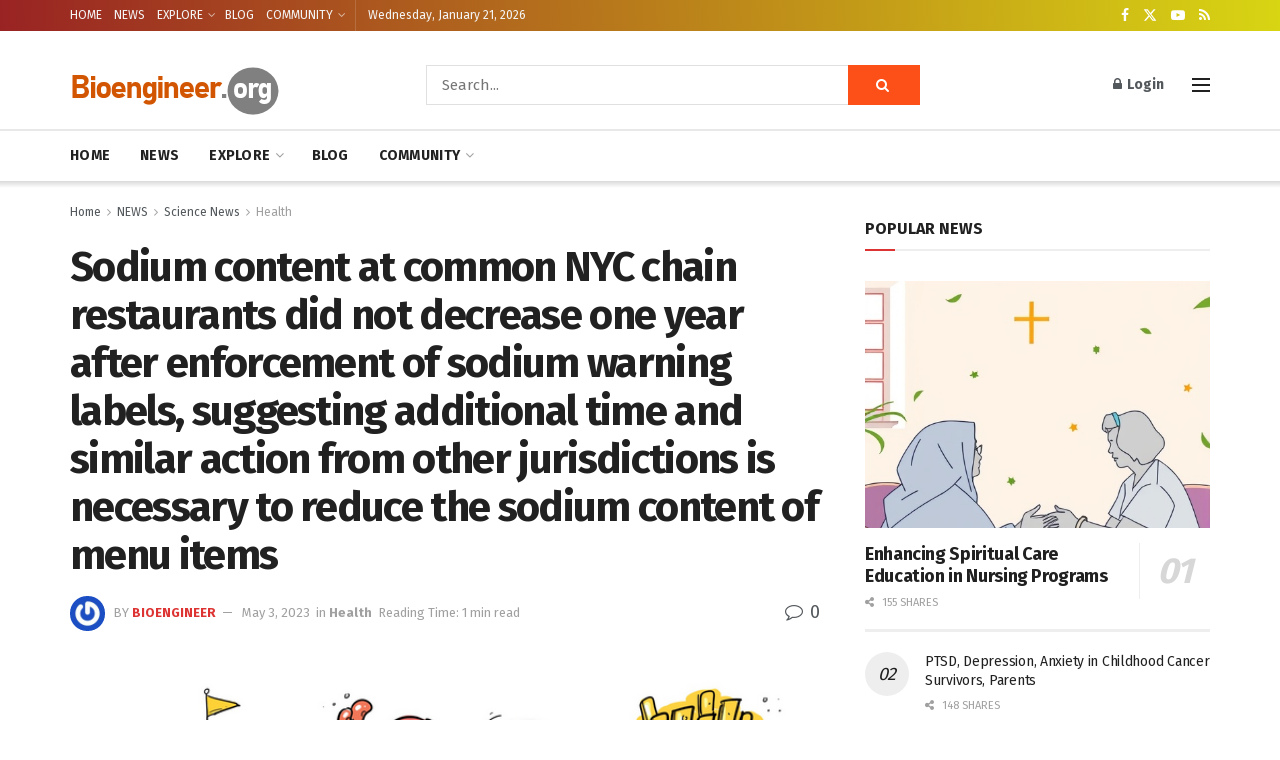

--- FILE ---
content_type: text/html; charset=utf-8
request_url: https://www.google.com/recaptcha/api2/aframe
body_size: 268
content:
<!DOCTYPE HTML><html><head><meta http-equiv="content-type" content="text/html; charset=UTF-8"></head><body><script nonce="zE2oaEp3QU9p38JYPJWi_w">/** Anti-fraud and anti-abuse applications only. See google.com/recaptcha */ try{var clients={'sodar':'https://pagead2.googlesyndication.com/pagead/sodar?'};window.addEventListener("message",function(a){try{if(a.source===window.parent){var b=JSON.parse(a.data);var c=clients[b['id']];if(c){var d=document.createElement('img');d.src=c+b['params']+'&rc='+(localStorage.getItem("rc::a")?sessionStorage.getItem("rc::b"):"");window.document.body.appendChild(d);sessionStorage.setItem("rc::e",parseInt(sessionStorage.getItem("rc::e")||0)+1);localStorage.setItem("rc::h",'1768974448026');}}}catch(b){}});window.parent.postMessage("_grecaptcha_ready", "*");}catch(b){}</script></body></html>